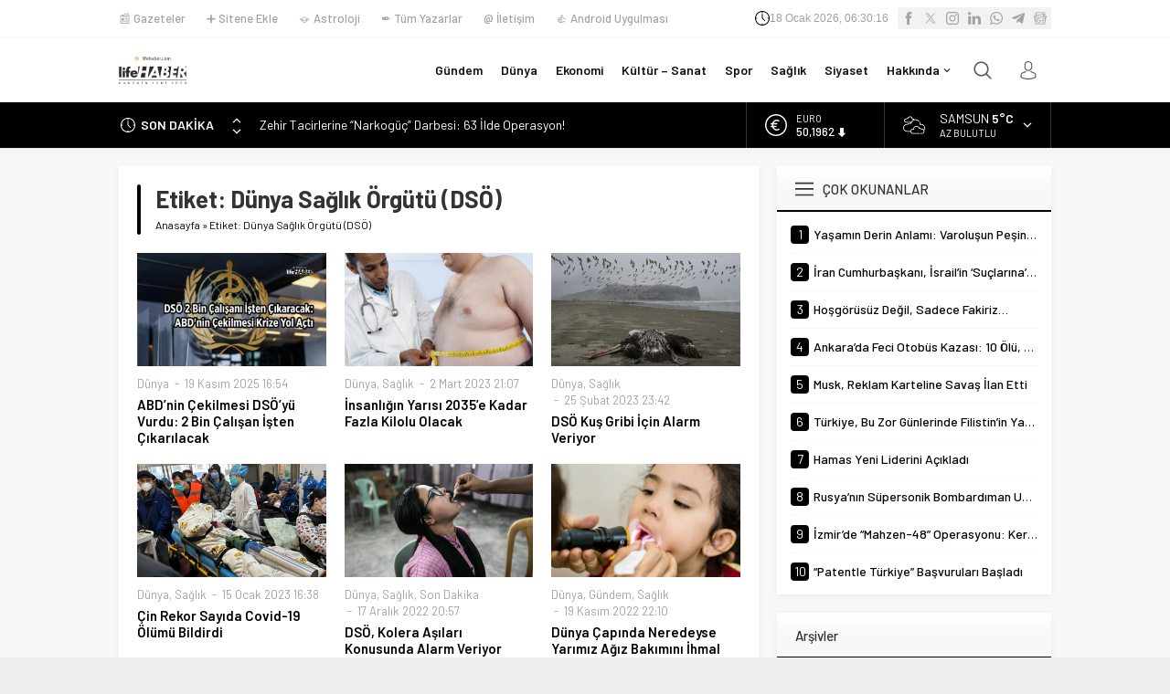

--- FILE ---
content_type: text/html; charset=UTF-8
request_url: https://lifehaber.com/wp-admin/admin-ajax.php
body_size: -199
content:
{"time":1768717813000}

--- FILE ---
content_type: text/html; charset=utf-8
request_url: https://www.google.com/recaptcha/api2/aframe
body_size: 182
content:
<!DOCTYPE HTML><html><head><meta http-equiv="content-type" content="text/html; charset=UTF-8"></head><body><script nonce="20je0sSnrM9BHR_mPwhgOw">/** Anti-fraud and anti-abuse applications only. See google.com/recaptcha */ try{var clients={'sodar':'https://pagead2.googlesyndication.com/pagead/sodar?'};window.addEventListener("message",function(a){try{if(a.source===window.parent){var b=JSON.parse(a.data);var c=clients[b['id']];if(c){var d=document.createElement('img');d.src=c+b['params']+'&rc='+(localStorage.getItem("rc::a")?sessionStorage.getItem("rc::b"):"");window.document.body.appendChild(d);sessionStorage.setItem("rc::e",parseInt(sessionStorage.getItem("rc::e")||0)+1);localStorage.setItem("rc::h",'1768717802356');}}}catch(b){}});window.parent.postMessage("_grecaptcha_ready", "*");}catch(b){}</script></body></html>